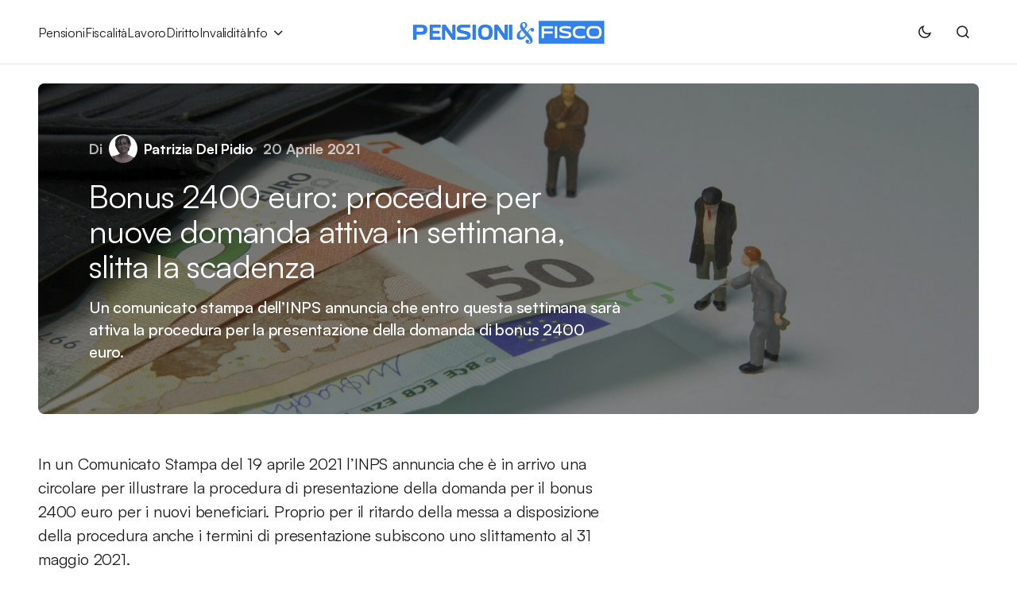

--- FILE ---
content_type: text/html; charset=UTF-8
request_url: https://www.pensioniefisco.it/bonus-2400-euro-procedure-per-nuove-domanda-attiva-in-settimana-slitta-la-scadenza
body_size: 14211
content:
<!doctype html>
<html lang="it-IT">
<head>
	<meta charset="UTF-8" />
	<meta name="viewport" content="width=device-width, initial-scale=1" />
	<link rel="profile" href="https://gmpg.org/xfn/11" />

	<meta name='robots' content='index, follow, max-image-preview:large, max-snippet:-1, max-video-preview:-1' />

	<title>Bonus 2400 euro: procedure per nuove domanda attiva in settimana, slitta la scadenza - PensionieFisco.it</title>
	<meta name="description" content="Un comunicato stampa dell&#039;INPS annuncia che entro questa settimana sarà attiva la procedura per la presentazione della domanda di bonus 2400 euro." />
	<link rel="canonical" href="https://www.pensioniefisco.it/bonus-2400-euro-procedure-per-nuove-domanda-attiva-in-settimana-slitta-la-scadenza" />
	<meta property="og:locale" content="it_IT" />
	<meta property="og:type" content="article" />
	<meta property="og:title" content="Bonus 2400 euro: procedure per nuove domanda attiva in settimana, slitta la scadenza - PensionieFisco.it" />
	<meta property="og:description" content="Un comunicato stampa dell&#039;INPS annuncia che entro questa settimana sarà attiva la procedura per la presentazione della domanda di bonus 2400 euro." />
	<meta property="og:url" content="https://www.pensioniefisco.it/bonus-2400-euro-procedure-per-nuove-domanda-attiva-in-settimana-slitta-la-scadenza" />
	<meta property="og:site_name" content="PensionieFisco.it" />
	<meta property="article:publisher" content="https://www.facebook.com/Pensioniefisco" />
	<meta property="article:published_time" content="2021-04-20T16:32:05+00:00" />
	<meta property="article:modified_time" content="2021-04-20T16:32:09+00:00" />
	<meta property="og:image" content="https://www.pensioniefisco.it/wp-content/uploads/2020/06/tax-office-4007153_1920.jpg" />
	<meta property="og:image:width" content="1920" />
	<meta property="og:image:height" content="1287" />
	<meta property="og:image:type" content="image/jpeg" />
	<meta name="author" content="Patrizia Del Pidio" />
	<meta name="twitter:card" content="summary_large_image" />
	<script type="application/ld+json" class="yoast-schema-graph">{"@context":"https://schema.org","@graph":[{"@type":"NewsArticle","@id":"https://www.pensioniefisco.it/bonus-2400-euro-procedure-per-nuove-domanda-attiva-in-settimana-slitta-la-scadenza#article","isPartOf":{"@id":"https://www.pensioniefisco.it/bonus-2400-euro-procedure-per-nuove-domanda-attiva-in-settimana-slitta-la-scadenza"},"author":{"name":"Patrizia Del Pidio","@id":"https://www.pensioniefisco.it/#/schema/person/c884cd0ff8ee8503855b720cf7f9801a"},"headline":"Bonus 2400 euro: procedure per nuove domanda attiva in settimana, slitta la scadenza","datePublished":"2021-04-20T16:32:05+00:00","dateModified":"2021-04-20T16:32:09+00:00","mainEntityOfPage":{"@id":"https://www.pensioniefisco.it/bonus-2400-euro-procedure-per-nuove-domanda-attiva-in-settimana-slitta-la-scadenza"},"wordCount":203,"publisher":{"@id":"https://www.pensioniefisco.it/#organization"},"image":{"@id":"https://www.pensioniefisco.it/bonus-2400-euro-procedure-per-nuove-domanda-attiva-in-settimana-slitta-la-scadenza#primaryimage"},"thumbnailUrl":"https://www.pensioniefisco.it/wp-content/uploads/2020/06/tax-office-4007153_1920.jpg","keywords":["Bonus e Detrazioni"],"articleSection":["Lavoro"],"inLanguage":"it-IT","copyrightYear":"2021","copyrightHolder":{"@id":"https://www.pensioniefisco.it/#organization"}},{"@type":"WebPage","@id":"https://www.pensioniefisco.it/bonus-2400-euro-procedure-per-nuove-domanda-attiva-in-settimana-slitta-la-scadenza","url":"https://www.pensioniefisco.it/bonus-2400-euro-procedure-per-nuove-domanda-attiva-in-settimana-slitta-la-scadenza","name":"Bonus 2400 euro: procedure per nuove domanda attiva in settimana, slitta la scadenza - PensionieFisco.it","isPartOf":{"@id":"https://www.pensioniefisco.it/#website"},"primaryImageOfPage":{"@id":"https://www.pensioniefisco.it/bonus-2400-euro-procedure-per-nuove-domanda-attiva-in-settimana-slitta-la-scadenza#primaryimage"},"image":{"@id":"https://www.pensioniefisco.it/bonus-2400-euro-procedure-per-nuove-domanda-attiva-in-settimana-slitta-la-scadenza#primaryimage"},"thumbnailUrl":"https://www.pensioniefisco.it/wp-content/uploads/2020/06/tax-office-4007153_1920.jpg","datePublished":"2021-04-20T16:32:05+00:00","dateModified":"2021-04-20T16:32:09+00:00","description":"Un comunicato stampa dell'INPS annuncia che entro questa settimana sarà attiva la procedura per la presentazione della domanda di bonus 2400 euro.","breadcrumb":{"@id":"https://www.pensioniefisco.it/bonus-2400-euro-procedure-per-nuove-domanda-attiva-in-settimana-slitta-la-scadenza#breadcrumb"},"inLanguage":"it-IT","potentialAction":[{"@type":"ReadAction","target":["https://www.pensioniefisco.it/bonus-2400-euro-procedure-per-nuove-domanda-attiva-in-settimana-slitta-la-scadenza"]}]},{"@type":"ImageObject","inLanguage":"it-IT","@id":"https://www.pensioniefisco.it/bonus-2400-euro-procedure-per-nuove-domanda-attiva-in-settimana-slitta-la-scadenza#primaryimage","url":"https://www.pensioniefisco.it/wp-content/uploads/2020/06/tax-office-4007153_1920.jpg","contentUrl":"https://www.pensioniefisco.it/wp-content/uploads/2020/06/tax-office-4007153_1920.jpg","width":1920,"height":1287,"caption":"Pagare con la carta nel 2025 è un salasso, aumentano i canoni di carte di credito e debito"},{"@type":"BreadcrumbList","@id":"https://www.pensioniefisco.it/bonus-2400-euro-procedure-per-nuove-domanda-attiva-in-settimana-slitta-la-scadenza#breadcrumb","itemListElement":[{"@type":"ListItem","position":1,"name":"Home","item":"https://www.pensioniefisco.it/"},{"@type":"ListItem","position":2,"name":"Lavoro","item":"https://www.pensioniefisco.it/lavoro"},{"@type":"ListItem","position":3,"name":"Bonus 2400 euro: procedure per nuove domanda attiva in settimana, slitta la scadenza"}]},{"@type":"WebSite","@id":"https://www.pensioniefisco.it/#website","url":"https://www.pensioniefisco.it/","name":"Pensioniefisco.it","description":"","publisher":{"@id":"https://www.pensioniefisco.it/#organization"},"potentialAction":[{"@type":"SearchAction","target":{"@type":"EntryPoint","urlTemplate":"https://www.pensioniefisco.it/?s={search_term_string}"},"query-input":{"@type":"PropertyValueSpecification","valueRequired":true,"valueName":"search_term_string"}}],"inLanguage":"it-IT"},{"@type":"Organization","@id":"https://www.pensioniefisco.it/#organization","name":"PensionieFisco.it","url":"https://www.pensioniefisco.it/","logo":{"@type":"ImageObject","inLanguage":"it-IT","@id":"https://www.pensioniefisco.it/#/schema/logo/image/","url":"https://www.pensioniefisco.it/wp-content/uploads/2023/07/pef-brand-696.jpg","contentUrl":"https://www.pensioniefisco.it/wp-content/uploads/2023/07/pef-brand-696.jpg","width":696,"height":696,"caption":"PensionieFisco.it"},"image":{"@id":"https://www.pensioniefisco.it/#/schema/logo/image/"},"sameAs":["https://www.facebook.com/Pensioniefisco"]},{"@type":"Person","@id":"https://www.pensioniefisco.it/#/schema/person/c884cd0ff8ee8503855b720cf7f9801a","name":"Patrizia Del Pidio","image":{"@type":"ImageObject","inLanguage":"it-IT","@id":"https://www.pensioniefisco.it/#/schema/person/image/","url":"https://secure.gravatar.com/avatar/a0fc363c946217bea7b76dbabc2a0421fc04e63218c4f850f56ab7a1db196229?s=96&d=blank&r=g","contentUrl":"https://secure.gravatar.com/avatar/a0fc363c946217bea7b76dbabc2a0421fc04e63218c4f850f56ab7a1db196229?s=96&d=blank&r=g","caption":"Patrizia Del Pidio"},"description":"Giornalista pubblicista dal 2017, è stata direttore responsabile della testata online Investireoggi.it. Collabora dal 2014 con la testata online Orizzontescuola.it ed è stata cofounder e autore del sito web Notizieora.it. Esperta di previdenza e fiscalità da anni, oltre che fornire informazione puntuale e autorevole, risponde alle domande dei lettori su questi argomenti. Vuoi contattarmi? Scrivi una mail a info@pensioniefisco.it","sameAs":["https://www.pensioniefisco.it","https://www.linkedin.com/in/patrizia-del-pidio-59172aa0/"],"url":"https://www.pensioniefisco.it/author/patrizia-delpidio"}]}</script>


<link rel="alternate" type="application/rss+xml" title="PensionieFisco.it &raquo; Feed" href="https://www.pensioniefisco.it/feed" />
<style id='wp-img-auto-sizes-contain-inline-css'>
img:is([sizes=auto i],[sizes^="auto," i]){contain-intrinsic-size:3000px 1500px}
/*# sourceURL=wp-img-auto-sizes-contain-inline-css */
</style>
<style id='wp-block-library-inline-css'>
:root{--wp-block-synced-color:#7a00df;--wp-block-synced-color--rgb:122,0,223;--wp-bound-block-color:var(--wp-block-synced-color);--wp-editor-canvas-background:#ddd;--wp-admin-theme-color:#007cba;--wp-admin-theme-color--rgb:0,124,186;--wp-admin-theme-color-darker-10:#006ba1;--wp-admin-theme-color-darker-10--rgb:0,107,160.5;--wp-admin-theme-color-darker-20:#005a87;--wp-admin-theme-color-darker-20--rgb:0,90,135;--wp-admin-border-width-focus:2px}@media (min-resolution:192dpi){:root{--wp-admin-border-width-focus:1.5px}}.wp-element-button{cursor:pointer}:root .has-very-light-gray-background-color{background-color:#eee}:root .has-very-dark-gray-background-color{background-color:#313131}:root .has-very-light-gray-color{color:#eee}:root .has-very-dark-gray-color{color:#313131}:root .has-vivid-green-cyan-to-vivid-cyan-blue-gradient-background{background:linear-gradient(135deg,#00d084,#0693e3)}:root .has-purple-crush-gradient-background{background:linear-gradient(135deg,#34e2e4,#4721fb 50%,#ab1dfe)}:root .has-hazy-dawn-gradient-background{background:linear-gradient(135deg,#faaca8,#dad0ec)}:root .has-subdued-olive-gradient-background{background:linear-gradient(135deg,#fafae1,#67a671)}:root .has-atomic-cream-gradient-background{background:linear-gradient(135deg,#fdd79a,#004a59)}:root .has-nightshade-gradient-background{background:linear-gradient(135deg,#330968,#31cdcf)}:root .has-midnight-gradient-background{background:linear-gradient(135deg,#020381,#2874fc)}:root{--wp--preset--font-size--normal:16px;--wp--preset--font-size--huge:42px}.has-regular-font-size{font-size:1em}.has-larger-font-size{font-size:2.625em}.has-normal-font-size{font-size:var(--wp--preset--font-size--normal)}.has-huge-font-size{font-size:var(--wp--preset--font-size--huge)}.has-text-align-center{text-align:center}.has-text-align-left{text-align:left}.has-text-align-right{text-align:right}.has-fit-text{white-space:nowrap!important}#end-resizable-editor-section{display:none}.aligncenter{clear:both}.items-justified-left{justify-content:flex-start}.items-justified-center{justify-content:center}.items-justified-right{justify-content:flex-end}.items-justified-space-between{justify-content:space-between}.screen-reader-text{border:0;clip-path:inset(50%);height:1px;margin:-1px;overflow:hidden;padding:0;position:absolute;width:1px;word-wrap:normal!important}.screen-reader-text:focus{background-color:#ddd;clip-path:none;color:#444;display:block;font-size:1em;height:auto;left:5px;line-height:normal;padding:15px 23px 14px;text-decoration:none;top:5px;width:auto;z-index:100000}html :where(.has-border-color){border-style:solid}html :where([style*=border-top-color]){border-top-style:solid}html :where([style*=border-right-color]){border-right-style:solid}html :where([style*=border-bottom-color]){border-bottom-style:solid}html :where([style*=border-left-color]){border-left-style:solid}html :where([style*=border-width]){border-style:solid}html :where([style*=border-top-width]){border-top-style:solid}html :where([style*=border-right-width]){border-right-style:solid}html :where([style*=border-bottom-width]){border-bottom-style:solid}html :where([style*=border-left-width]){border-left-style:solid}html :where(img[class*=wp-image-]){height:auto;max-width:100%}:where(figure){margin:0 0 1em}html :where(.is-position-sticky){--wp-admin--admin-bar--position-offset:var(--wp-admin--admin-bar--height,0px)}@media screen and (max-width:600px){html :where(.is-position-sticky){--wp-admin--admin-bar--position-offset:0px}}

/*# sourceURL=wp-block-library-inline-css */
</style><style id='wp-block-list-inline-css'>
ol,ul{box-sizing:border-box}:root :where(.wp-block-list.has-background){padding:1.25em 2.375em}
/*# sourceURL=https://www.pensioniefisco.it/wp-includes/blocks/list/style.min.css */
</style>
<style id='wp-block-group-inline-css'>
.wp-block-group{box-sizing:border-box}:where(.wp-block-group.wp-block-group-is-layout-constrained){position:relative}
/*# sourceURL=https://www.pensioniefisco.it/wp-includes/blocks/group/style.min.css */
</style>
<style id='wp-block-paragraph-inline-css'>
.is-small-text{font-size:.875em}.is-regular-text{font-size:1em}.is-large-text{font-size:2.25em}.is-larger-text{font-size:3em}.has-drop-cap:not(:focus):first-letter{float:left;font-size:8.4em;font-style:normal;font-weight:100;line-height:.68;margin:.05em .1em 0 0;text-transform:uppercase}body.rtl .has-drop-cap:not(:focus):first-letter{float:none;margin-left:.1em}p.has-drop-cap.has-background{overflow:hidden}:root :where(p.has-background){padding:1.25em 2.375em}:where(p.has-text-color:not(.has-link-color)) a{color:inherit}p.has-text-align-left[style*="writing-mode:vertical-lr"],p.has-text-align-right[style*="writing-mode:vertical-rl"]{rotate:180deg}
/*# sourceURL=https://www.pensioniefisco.it/wp-includes/blocks/paragraph/style.min.css */
</style>
<style id='global-styles-inline-css'>
:root{--wp--preset--aspect-ratio--square: 1;--wp--preset--aspect-ratio--4-3: 4/3;--wp--preset--aspect-ratio--3-4: 3/4;--wp--preset--aspect-ratio--3-2: 3/2;--wp--preset--aspect-ratio--2-3: 2/3;--wp--preset--aspect-ratio--16-9: 16/9;--wp--preset--aspect-ratio--9-16: 9/16;--wp--preset--color--black: #000000;--wp--preset--color--cyan-bluish-gray: #abb8c3;--wp--preset--color--white: #FFFFFF;--wp--preset--color--pale-pink: #f78da7;--wp--preset--color--vivid-red: #cf2e2e;--wp--preset--color--luminous-vivid-orange: #ff6900;--wp--preset--color--luminous-vivid-amber: #fcb900;--wp--preset--color--light-green-cyan: #7bdcb5;--wp--preset--color--vivid-green-cyan: #00d084;--wp--preset--color--pale-cyan-blue: #8ed1fc;--wp--preset--color--vivid-cyan-blue: #0693e3;--wp--preset--color--vivid-purple: #9b51e0;--wp--preset--color--blue: #59BACC;--wp--preset--color--green: #58AD69;--wp--preset--color--orange: #FFBC49;--wp--preset--color--red: #e32c26;--wp--preset--color--gray-50: #f8f9fa;--wp--preset--color--gray-100: #f8f9fb;--wp--preset--color--gray-200: #E0E0E0;--wp--preset--color--primary: #1D1D1F;--wp--preset--color--secondary: #616162;--wp--preset--color--layout: #f1f1f2;--wp--preset--color--border: #E4E4E4;--wp--preset--color--divider: #1D1D1F;--wp--preset--gradient--vivid-cyan-blue-to-vivid-purple: linear-gradient(135deg,rgb(6,147,227) 0%,rgb(155,81,224) 100%);--wp--preset--gradient--light-green-cyan-to-vivid-green-cyan: linear-gradient(135deg,rgb(122,220,180) 0%,rgb(0,208,130) 100%);--wp--preset--gradient--luminous-vivid-amber-to-luminous-vivid-orange: linear-gradient(135deg,rgb(252,185,0) 0%,rgb(255,105,0) 100%);--wp--preset--gradient--luminous-vivid-orange-to-vivid-red: linear-gradient(135deg,rgb(255,105,0) 0%,rgb(207,46,46) 100%);--wp--preset--gradient--very-light-gray-to-cyan-bluish-gray: linear-gradient(135deg,rgb(238,238,238) 0%,rgb(169,184,195) 100%);--wp--preset--gradient--cool-to-warm-spectrum: linear-gradient(135deg,rgb(74,234,220) 0%,rgb(151,120,209) 20%,rgb(207,42,186) 40%,rgb(238,44,130) 60%,rgb(251,105,98) 80%,rgb(254,248,76) 100%);--wp--preset--gradient--blush-light-purple: linear-gradient(135deg,rgb(255,206,236) 0%,rgb(152,150,240) 100%);--wp--preset--gradient--blush-bordeaux: linear-gradient(135deg,rgb(254,205,165) 0%,rgb(254,45,45) 50%,rgb(107,0,62) 100%);--wp--preset--gradient--luminous-dusk: linear-gradient(135deg,rgb(255,203,112) 0%,rgb(199,81,192) 50%,rgb(65,88,208) 100%);--wp--preset--gradient--pale-ocean: linear-gradient(135deg,rgb(255,245,203) 0%,rgb(182,227,212) 50%,rgb(51,167,181) 100%);--wp--preset--gradient--electric-grass: linear-gradient(135deg,rgb(202,248,128) 0%,rgb(113,206,126) 100%);--wp--preset--gradient--midnight: linear-gradient(135deg,rgb(2,3,129) 0%,rgb(40,116,252) 100%);--wp--preset--font-size--small: 13px;--wp--preset--font-size--medium: 20px;--wp--preset--font-size--large: 36px;--wp--preset--font-size--x-large: 42px;--wp--preset--spacing--20: 0.44rem;--wp--preset--spacing--30: 0.67rem;--wp--preset--spacing--40: 1rem;--wp--preset--spacing--50: 1.5rem;--wp--preset--spacing--60: 2.25rem;--wp--preset--spacing--70: 3.38rem;--wp--preset--spacing--80: 5.06rem;--wp--preset--shadow--natural: 6px 6px 9px rgba(0, 0, 0, 0.2);--wp--preset--shadow--deep: 12px 12px 50px rgba(0, 0, 0, 0.4);--wp--preset--shadow--sharp: 6px 6px 0px rgba(0, 0, 0, 0.2);--wp--preset--shadow--outlined: 6px 6px 0px -3px rgb(255, 255, 255), 6px 6px rgb(0, 0, 0);--wp--preset--shadow--crisp: 6px 6px 0px rgb(0, 0, 0);}:where(.is-layout-flex){gap: 0.5em;}:where(.is-layout-grid){gap: 0.5em;}body .is-layout-flex{display: flex;}.is-layout-flex{flex-wrap: wrap;align-items: center;}.is-layout-flex > :is(*, div){margin: 0;}body .is-layout-grid{display: grid;}.is-layout-grid > :is(*, div){margin: 0;}:where(.wp-block-columns.is-layout-flex){gap: 2em;}:where(.wp-block-columns.is-layout-grid){gap: 2em;}:where(.wp-block-post-template.is-layout-flex){gap: 1.25em;}:where(.wp-block-post-template.is-layout-grid){gap: 1.25em;}.has-black-color{color: var(--wp--preset--color--black) !important;}.has-cyan-bluish-gray-color{color: var(--wp--preset--color--cyan-bluish-gray) !important;}.has-white-color{color: var(--wp--preset--color--white) !important;}.has-pale-pink-color{color: var(--wp--preset--color--pale-pink) !important;}.has-vivid-red-color{color: var(--wp--preset--color--vivid-red) !important;}.has-luminous-vivid-orange-color{color: var(--wp--preset--color--luminous-vivid-orange) !important;}.has-luminous-vivid-amber-color{color: var(--wp--preset--color--luminous-vivid-amber) !important;}.has-light-green-cyan-color{color: var(--wp--preset--color--light-green-cyan) !important;}.has-vivid-green-cyan-color{color: var(--wp--preset--color--vivid-green-cyan) !important;}.has-pale-cyan-blue-color{color: var(--wp--preset--color--pale-cyan-blue) !important;}.has-vivid-cyan-blue-color{color: var(--wp--preset--color--vivid-cyan-blue) !important;}.has-vivid-purple-color{color: var(--wp--preset--color--vivid-purple) !important;}.has-black-background-color{background-color: var(--wp--preset--color--black) !important;}.has-cyan-bluish-gray-background-color{background-color: var(--wp--preset--color--cyan-bluish-gray) !important;}.has-white-background-color{background-color: var(--wp--preset--color--white) !important;}.has-pale-pink-background-color{background-color: var(--wp--preset--color--pale-pink) !important;}.has-vivid-red-background-color{background-color: var(--wp--preset--color--vivid-red) !important;}.has-luminous-vivid-orange-background-color{background-color: var(--wp--preset--color--luminous-vivid-orange) !important;}.has-luminous-vivid-amber-background-color{background-color: var(--wp--preset--color--luminous-vivid-amber) !important;}.has-light-green-cyan-background-color{background-color: var(--wp--preset--color--light-green-cyan) !important;}.has-vivid-green-cyan-background-color{background-color: var(--wp--preset--color--vivid-green-cyan) !important;}.has-pale-cyan-blue-background-color{background-color: var(--wp--preset--color--pale-cyan-blue) !important;}.has-vivid-cyan-blue-background-color{background-color: var(--wp--preset--color--vivid-cyan-blue) !important;}.has-vivid-purple-background-color{background-color: var(--wp--preset--color--vivid-purple) !important;}.has-black-border-color{border-color: var(--wp--preset--color--black) !important;}.has-cyan-bluish-gray-border-color{border-color: var(--wp--preset--color--cyan-bluish-gray) !important;}.has-white-border-color{border-color: var(--wp--preset--color--white) !important;}.has-pale-pink-border-color{border-color: var(--wp--preset--color--pale-pink) !important;}.has-vivid-red-border-color{border-color: var(--wp--preset--color--vivid-red) !important;}.has-luminous-vivid-orange-border-color{border-color: var(--wp--preset--color--luminous-vivid-orange) !important;}.has-luminous-vivid-amber-border-color{border-color: var(--wp--preset--color--luminous-vivid-amber) !important;}.has-light-green-cyan-border-color{border-color: var(--wp--preset--color--light-green-cyan) !important;}.has-vivid-green-cyan-border-color{border-color: var(--wp--preset--color--vivid-green-cyan) !important;}.has-pale-cyan-blue-border-color{border-color: var(--wp--preset--color--pale-cyan-blue) !important;}.has-vivid-cyan-blue-border-color{border-color: var(--wp--preset--color--vivid-cyan-blue) !important;}.has-vivid-purple-border-color{border-color: var(--wp--preset--color--vivid-purple) !important;}.has-vivid-cyan-blue-to-vivid-purple-gradient-background{background: var(--wp--preset--gradient--vivid-cyan-blue-to-vivid-purple) !important;}.has-light-green-cyan-to-vivid-green-cyan-gradient-background{background: var(--wp--preset--gradient--light-green-cyan-to-vivid-green-cyan) !important;}.has-luminous-vivid-amber-to-luminous-vivid-orange-gradient-background{background: var(--wp--preset--gradient--luminous-vivid-amber-to-luminous-vivid-orange) !important;}.has-luminous-vivid-orange-to-vivid-red-gradient-background{background: var(--wp--preset--gradient--luminous-vivid-orange-to-vivid-red) !important;}.has-very-light-gray-to-cyan-bluish-gray-gradient-background{background: var(--wp--preset--gradient--very-light-gray-to-cyan-bluish-gray) !important;}.has-cool-to-warm-spectrum-gradient-background{background: var(--wp--preset--gradient--cool-to-warm-spectrum) !important;}.has-blush-light-purple-gradient-background{background: var(--wp--preset--gradient--blush-light-purple) !important;}.has-blush-bordeaux-gradient-background{background: var(--wp--preset--gradient--blush-bordeaux) !important;}.has-luminous-dusk-gradient-background{background: var(--wp--preset--gradient--luminous-dusk) !important;}.has-pale-ocean-gradient-background{background: var(--wp--preset--gradient--pale-ocean) !important;}.has-electric-grass-gradient-background{background: var(--wp--preset--gradient--electric-grass) !important;}.has-midnight-gradient-background{background: var(--wp--preset--gradient--midnight) !important;}.has-small-font-size{font-size: var(--wp--preset--font-size--small) !important;}.has-medium-font-size{font-size: var(--wp--preset--font-size--medium) !important;}.has-large-font-size{font-size: var(--wp--preset--font-size--large) !important;}.has-x-large-font-size{font-size: var(--wp--preset--font-size--x-large) !important;}
/*# sourceURL=global-styles-inline-css */
</style>

<style id='classic-theme-styles-inline-css'>
/*! This file is auto-generated */
.wp-block-button__link{color:#fff;background-color:#32373c;border-radius:9999px;box-shadow:none;text-decoration:none;padding:calc(.667em + 2px) calc(1.333em + 2px);font-size:1.125em}.wp-block-file__button{background:#32373c;color:#fff;text-decoration:none}
/*# sourceURL=/wp-includes/css/classic-themes.min.css */
</style>
<link rel='stylesheet' id='csco_child_css-css' href='https://www.pensioniefisco.it/wp-content/themes/swyft-child/style.css?ver=1.0.0' media='all' />
<link rel='stylesheet' id='csco-styles-css' href='https://www.pensioniefisco.it/wp-content/themes/swyft/style.css?ver=1.0.6' media='all' />
<style id='cs-theme-fonts-inline-css'>
@font-face {font-family: satoshi;src: url('https://www.pensioniefisco.it/wp-content/themes/swyft/assets/static/fonts/satoshi-regular.woff2') format('woff2'),url('https://www.pensioniefisco.it/wp-content/themes/swyft/assets/static/fonts/satoshi-regular.woff') format('woff');font-weight: 400;font-style: normal;font-display: swap;}@font-face {font-family: satoshi;src: url('https://www.pensioniefisco.it/wp-content/themes/swyft/assets/static/fonts/satoshi-500.woff2') format('woff2'),url('https://www.pensioniefisco.it/wp-content/themes/swyft/assets/static/fonts/satoshi-500.woff') format('woff');font-weight: 500;font-style: normal;font-display: swap;}@font-face {font-family: satoshi;src: url('https://www.pensioniefisco.it/wp-content/themes/swyft/assets/static/fonts/satoshi-700.woff2') format('woff2'),url('https://www.pensioniefisco.it/wp-content/themes/swyft/assets/static/fonts/satoshi-700.woff') format('woff');font-weight: 700;font-style: normal;font-display: swap;}
/*# sourceURL=cs-theme-fonts-inline-css */
</style>
<style id='cs-customizer-output-styles-inline-css'>
:root{--cs-light-site-background:#FFFFFF;--cs-dark-site-background:#1c1c1c;--cs-light-layout-background:#f1f1f2;--cs-dark-layout-background:#232323;--cs-light-primary-color:#1D1D1F;--cs-dark-primary-color:#FFFFFF;--cs-light-secondary-color:#616162;--cs-dark-secondary-color:#CDCBCA;--cs-light-accent-color:#1e73be;--cs-dark-accent-color:#dfac2e;--cs-light-button-hover-background:#1e73be;--cs-dark-button-hover-background:#dfac2e;--cs-light-button-hover-color:#FFFFFF;--cs-dark-button-hover-color:#FFFFFF;--cs-light-button-background:#1D1D1F;--cs-dark-button-background:#3e3e3e;--cs-light-button-color:#FFFFFF;--cs-dark-button-color:#FFFFFF;--cs-light-secondary-button-background:#EDEDED;--cs-dark-secondary-button-background:#3e3e3e;--cs-light-secondary-button-color:#1D1D1F;--cs-dark-secondary-button-color:#FFFFFF;--cs-light-border-color:#E4E4E4;--cs-dark-border-color:#343434;--cs-light-divider-color:#1D1D1F;--cs-dark-divider-color:#494949;--cs-layout-elements-border-radius:4px;--cs-thumbnail-border-radius:8px;--cs-button-border-radius:6px;--cs-heading-1-font-size:3.4rem;--cs-heading-2-font-size:2.8rem;--cs-heading-3-font-size:2.5rem;--cs-heading-4-font-size:2rem;--cs-heading-5-font-size:1.625rem;--cs-heading-6-font-size:1.5rem;--cs-header-initial-height:80px;--cs-header-height:80px;--cs-header-border-width:1px;}:root, [data-scheme="light"]{--cs-light-overlay-background-rgb:0,0,0;}:root, [data-scheme="dark"]{--cs-dark-overlay-background-rgb:0,0,0;}.cs-posts-area__home.cs-posts-area__grid{--cs-posts-area-grid-columns:3;--cs-posts-area-grid-column-gap:32px;}.cs-posts-area__home{--cs-posts-area-grid-row-gap:96px;--cs-entry-title-font-size:1.625rem;}.cs-posts-area__archive{--cs-posts-area-grid-row-gap:96px;--cs-entry-title-font-size:1.625rem;}.cs-read-next .cs-posts-area__read-next{--cs-posts-area-grid-row-gap:96px;}.cs-posts-area__read-next{--cs-entry-title-font-size:1.625rem;}@media (max-width: 1199.98px){.cs-posts-area__home.cs-posts-area__grid{--cs-posts-area-grid-columns:3;--cs-posts-area-grid-column-gap:24px;}.cs-posts-area__home{--cs-posts-area-grid-row-gap:48px;--cs-entry-title-font-size:1.625rem;}.cs-posts-area__archive{--cs-posts-area-grid-row-gap:48px;--cs-entry-title-font-size:1.625rem;}.cs-read-next .cs-posts-area__read-next{--cs-posts-area-grid-row-gap:48px;}.cs-posts-area__read-next{--cs-entry-title-font-size:1.625rem;}}@media (max-width: 991.98px){.cs-posts-area__home.cs-posts-area__grid{--cs-posts-area-grid-columns:2;--cs-posts-area-grid-column-gap:24px;}.cs-posts-area__home{--cs-posts-area-grid-row-gap:40px;--cs-entry-title-font-size:1.5rem;}.cs-posts-area__archive{--cs-posts-area-grid-row-gap:40px;--cs-entry-title-font-size:1.5rem;}.cs-read-next .cs-posts-area__read-next{--cs-posts-area-grid-row-gap:40px;}.cs-posts-area__read-next{--cs-entry-title-font-size:1.5rem;}}@media (max-width: 575.98px){.cs-posts-area__home.cs-posts-area__grid{--cs-posts-area-grid-columns:1;--cs-posts-area-grid-column-gap:24px;}.cs-posts-area__home{--cs-posts-area-grid-row-gap:40px;--cs-entry-title-font-size:1.5rem;}.cs-posts-area__archive{--cs-posts-area-grid-row-gap:40px;--cs-entry-title-font-size:1.5rem;}.cs-read-next .cs-posts-area__read-next{--cs-posts-area-grid-row-gap:40px;}.cs-posts-area__read-next{--cs-entry-title-font-size:1.5rem;}}
/*# sourceURL=cs-customizer-output-styles-inline-css */
</style>
<meta name="generator" content="auto-sizes 1.7.0">
  <script src="https://cdn.onesignal.com/sdks/web/v16/OneSignalSDK.page.js" defer></script>
  <script>
          window.OneSignalDeferred = window.OneSignalDeferred || [];
          OneSignalDeferred.push(async function(OneSignal) {
            await OneSignal.init({
              appId: "d21e31cf-270d-43b4-a928-84018ab8e595",
              serviceWorkerOverrideForTypical: true,
              path: "https://www.pensioniefisco.it/wp-content/plugins/onesignal-free-web-push-notifications/sdk_files/",
              serviceWorkerParam: { scope: "/wp-content/plugins/onesignal-free-web-push-notifications/sdk_files/push/onesignal/" },
              serviceWorkerPath: "OneSignalSDKWorker.js",
            });
          });

          // Unregister the legacy OneSignal service worker to prevent scope conflicts
          if (navigator.serviceWorker) {
            navigator.serviceWorker.getRegistrations().then((registrations) => {
              // Iterate through all registered service workers
              registrations.forEach((registration) => {
                // Check the script URL to identify the specific service worker
                if (registration.active && registration.active.scriptURL.includes('OneSignalSDKWorker.js.php')) {
                  // Unregister the service worker
                  registration.unregister().then((success) => {
                    if (success) {
                      console.log('OneSignalSW: Successfully unregistered:', registration.active.scriptURL);
                    } else {
                      console.log('OneSignalSW: Failed to unregister:', registration.active.scriptURL);
                    }
                  });
                }
              });
            }).catch((error) => {
              console.error('Error fetching service worker registrations:', error);
            });
        }
        </script>
<meta name="generator" content="performance-lab 4.0.0; plugins: auto-sizes, embed-optimizer">
<style id='cs-theme-typography'>
	:root {
		/* Base Font */
		--cs-font-base-family: satoshi;
		--cs-font-base-size: 1rem;
		--cs-font-base-weight: 400;
		--cs-font-base-style: normal;
		--cs-font-base-letter-spacing: normal;
		--cs-font-base-line-height: 1.5;

		/* Primary Font */
		--cs-font-primary-family: satoshi;
		--cs-font-primary-size: 0.8125rem;
		--cs-font-primary-weight: 700;
		--cs-font-primary-style: normal;
		--cs-font-primary-letter-spacing: 0.08em;
		--cs-font-primary-text-transform: uppercase;
		--cs-font-primary-line-height: 1.2;

		/* Secondary Font */
		--cs-font-secondary-family: satoshi;
		--cs-font-secondary-size: 0.8125rem;
		--cs-font-secondary-weight: 400;
		--cs-font-secondary-style: normal;
		--cs-font-secondary-letter-spacing: -0.01em;
		--cs-font-secondary-text-transform: none;
		--cs-font-secondary-line-height: 1.2;

		/* Post Title Font Size */
		--cs-font-post-title-family: satoshi;
		--cs-font-post-title-weight: 400;
		--cs-font-post-title-size: 3.5rem;
		--cs-font-post-title-letter-spacing: -0.02em;
		--cs-font-post-title-line-height: 1.12;

		/* Post Subbtitle */
		--cs-font-post-subtitle-family: satoshi;
		--cs-font-post-subtitle-weight: 500;
		--cs-font-post-subtitle-size: 1.25rem;
		--cs-font-post-subtitle-letter-spacing: -0.01em;
		--cs-font-post-subtitle-line-height: 1.4;

		/* Post Category Font */
		--cs-font-category-family: satoshi;
		--cs-font-category-size: 0.875rem;
		--cs-font-category-weight: 400;
		--cs-font-category-style: normal;
		--cs-font-category-letter-spacing: -0.01em;
		--cs-font-category-text-transform: none;
		--cs-font-category-line-height: 1.2;

		/* Post Meta Font */
		--cs-font-post-meta-family: satoshi;
		--cs-font-post-meta-size: 1rem;
		--cs-font-post-meta-weight: 700;
		--cs-font-post-meta-style: normal;
		--cs-font-post-meta-letter-spacing: -0.01em;
		--cs-font-post-meta-text-transform: none;
		--cs-font-post-meta-line-height: 1.2;

		/* Post Content */
		--cs-font-post-content-family: satoshi;
		--cs-font-post-content-weight: 400;
		--cs-font-post-content-size: 1.25rem;
		--cs-font-post-content-letter-spacing: -0.01em;
		--cs-font-post-content-line-height: 1.5;

		/* Input Font */
		--cs-font-input-family: satoshi;
		--cs-font-input-size: 1rem;
		--cs-font-input-weight: 500;
		--cs-font-input-style: normal;
		--cs-font-input-line-height: 1.4;
		--cs-font-input-letter-spacing: normal;
		--cs-font-input-text-transform: none;

		/* Entry Title Font Size */
		--cs-font-entry-title-family: satoshi;
		--cs-font-entry-title-weight: 400;
		--cs-font-entry-title-letter-spacing: -0.01em;
		--cs-font-entry-title-line-height: 1.3;

		/* Entry Excerpt */
		--cs-font-entry-excerpt-family: satoshi;
		--cs-font-entry-excerpt-weight: 500;
		--cs-font-entry-excerpt-size: 1.125rem;
		--cs-font-entry-excerpt-letter-spacing: -0.01em;
		--cs-font-entry-excerpt-line-height: 1.4;

		/* Logos --------------- */

		/* Main Logo */
		--cs-font-main-logo-family: Inter;
		--cs-font-main-logo-size: 1.375rem;
		--cs-font-main-logo-weight: 700;
		--cs-font-main-logo-style: normal;
		--cs-font-main-logo-letter-spacing: -0.04em;
		--cs-font-main-logo-text-transform: none;

		/* Footer Logo */
		--cs-font-footer-logo-family: -apple-system, BlinkMacSystemFont, "Segoe UI", Roboto, Oxygen-Sans, Ubuntu, Cantarell, "Helvetica Neue", sans-serif;
		--cs-font-footer-logo-size: 1.375rem;
		--cs-font-footer-logo-weight: ;
		--cs-font-footer-logo-style: ;
		--cs-font-footer-logo-letter-spacing: -0.04em;
		--cs-font-footer-logo-text-transform: none;

		/* Headings --------------- */

		/* Headings */
		--cs-font-headings-family: satoshi;
		--cs-font-headings-weight: 400;
		--cs-font-headings-style: normal;
		--cs-font-headings-line-height: 1.2;
		--cs-font-headings-letter-spacing: normal;
		--cs-font-headings-text-transform: none;

		/* Menu Font --------------- */

		/* Menu */
		/* Used for main top level menu elements. */
		--cs-font-menu-family: satoshi;
		--cs-font-menu-size: 1rem;
		--cs-font-menu-weight: 400;
		--cs-font-menu-style: normal;
		--cs-font-menu-letter-spacing: -0.01em;
		--cs-font-menu-text-transform: none;
		--cs-font-menu-line-height: 1.2 ;

		/* Submenu Font */
		/* Used for submenu elements. */
		--cs-font-submenu-family: satoshi;
		--cs-font-submenu-size: 1rem;
		--cs-font-submenu-weight: 500;
		--cs-font-submenu-style: normal;
		--cs-font-submenu-letter-spacing: -0.01em;
		--cs-font-submenu-text-transform: none;
		--cs-font-submenu-line-height: 1.2;

		/* Footer Menu */
		--cs-font-footer-menu-family: satoshi;
		--cs-font-footer-menu-size: 1rem;
		--cs-font-footer-menu-weight: 500;
		--cs-font-footer-menu-style: normal;
		--cs-font-footer-menu-letter-spacing: -0.01em;
		--cs-font-footer-menu-text-transform: none;
		--cs-font-footer-menu-line-height: 1.2;

		/* Footer Submenu Font */
		--cs-font-footer-submenu-family: satoshi;
		--cs-font-footer-submenu-size: 1rem;
		--cs-font-footer-submenu-weight: 400;
		--cs-font-footer-submenu-style: normal;
		--cs-font-footer-submenu-letter-spacing: -0.01em;
		--cs-font-footer-submenu-text-transform: none;
		--cs-font-footer-submenu-line-height: 1.2;
	}
</style>
<meta name="generator" content="optimization-detective 1.0.0-beta3">
<meta name="generator" content="embed-optimizer 1.0.0-beta2">
<link rel="icon" href="https://www.pensioniefisco.it/wp-content/uploads/2024/07/cropped-icon-fav-32x32.png" sizes="32x32" />
<link rel="icon" href="https://www.pensioniefisco.it/wp-content/uploads/2024/07/cropped-icon-fav-192x192.png" sizes="192x192" />
<link rel="apple-touch-icon" href="https://www.pensioniefisco.it/wp-content/uploads/2024/07/cropped-icon-fav-180x180.png" />
<meta name="msapplication-TileImage" content="https://www.pensioniefisco.it/wp-content/uploads/2024/07/cropped-icon-fav-270x270.png" />
	
	<!-- Google Analytics -->
	<script>
		window.dataLayer = window.dataLayer || [];
		function gtag(){dataLayer.push(arguments);}
		
		gtag('consent', 'default', {
			'ad_storage': 'denied',
			'ad_personalization': 'denied',
			'ad_user_data': 'denied',
			'analytics_storage': 'denied',
			'functionality_storage': 'denied',
			'personalization_storage': 'denied',
			'security_storage': 'denied'
		});
		gtag('js', new Date());
		gtag('config', 'G-0H665QG5JV');
	</script>
	<script async src="https://www.googletagmanager.com/gtag/js?id=G-0H665QG5JV"></script>

	<!-- Google Adsense -->
	<script async src="https://pagead2.googlesyndication.com/pagead/js/adsbygoogle.js?client=ca-pub-3137499407441661" crossorigin="anonymous"></script>
	
	<!-- Iubenda CMP -->
	<!--<script type="text/javascript">
	var _iub = _iub || [];
	_iub.csConfiguration = {"siteId":2177095,"cookiePolicyId":42973122,"lang":"it","storage":{"useSiteId":true}};
	</script>
	<script type="text/javascript" src="https://cs.iubenda.com/autoblocking/2177095.js"></script>
	<script type="text/javascript" src="//cdn.iubenda.com/cs/tcf/stub-v2.js"></script>
	<script type="text/javascript" src="//cdn.iubenda.com/cs/tcf/safe-tcf-v2.js"></script>
	<script type="text/javascript" src="//cdn.iubenda.com/cs/iubenda_cs.js" charset="UTF-8" async></script>-->
	
	<!-- Iubenda Cookie Solution -->
	<script type="text/javascript" src="//embeds.iubenda.com/widgets/9d6a45e8-6db6-11ee-8bfc-5ad8d8c564c0.js"></script>
	
	<!-- Test: Discover Feed RSS -->
	<link rel="alternate" type="application/rss+xml" href="https://pensioniefisco.it/feed/gn">
	
	<!-- Pubtech CMP -->
	<!--
	<script type="module" src='https://cmp.pubtech.ai/448/pubtech-cmp-v2-esm.js'></script>
	<script nomodule>
		!function() {
			var e=document,t=e.createElement('script');
			if(!('noModule'in t)&&'onbeforeload'in t) {
				var n=!1;
				e.addEventListener('beforeload',(function(e) {
					if(e.target===t) n=!0;
					else if(!e.target.hasAttribute('nomodule')||!n)
						return;
					e.preventDefault()
				}),!0),t.type='module',t.src='.',e.head.appendChild(t),t.remove()
			}
		}();
	</script>
	<script nomodule data-src='https://cmp.pubtech.ai/448/pubtech-cmp-v2.js' src='https://cmp.pubtech.ai/448/pubtech-cmp-v2.js'></script>
	<script>
	var __pubtech_queue_on_consent = __pubtech_queue_on_consent || [];
	(adsbygoogle=window.adsbygoogle||[]).pauseAdRequests=1;
	__pubtech_queue_on_consent.push((cmpType, data) => {
		(adsbygoogle=window.adsbygoogle||[]).pauseAdRequests=0;
	});
	</script>
	-->

</head>

<body class="wp-singular post-template-default single single-post postid-6300 single-format-standard wp-embed-responsive wp-theme-swyft wp-child-theme-swyft-child cs-page-layout-right cs-navbar-smart-enabled cs-sticky-sidebar-enabled cs-stick-to-top" data-scheme='auto'>



	<div class="cs-site-overlay"></div>

	<div class="cs-offcanvas">
		<div class="cs-offcanvas__header">
			
					<div class="cs-logo">
			<a class="cs-header__logo cs-logo-default " href="https://www.pensioniefisco.it/">
				<img src="https://www.pensioniefisco.it/wp-content/uploads/2023/05/pensioni-e-fisco-logo-2023.png"  alt="PensionieFisco.it"  width="245"  height="35" >			</a>

									<a class="cs-header__logo cs-logo-dark " href="https://www.pensioniefisco.it/">
							<img src="https://www.pensioniefisco.it/wp-content/uploads/2023/05/pensioni-e-fisco-logo-2023.png"  alt="PensionieFisco.it"  width="245"  height="35" >						</a>
							</div>
		
			<nav class="cs-offcanvas__nav">
				<span class="cs-offcanvas__toggle" role="button" aria-label="Close mobile menu button"><i class="cs-icon cs-icon-x"></i></span>
			</nav>

					</div>
		<aside class="cs-offcanvas__sidebar">
			<div class="cs-offcanvas__inner cs-offcanvas__area cs-widget-area">
				<div class="widget widget_nav_menu"><div class="menu-main-menu-container"><ul id="menu-main-menu" class="menu"><li id="menu-item-163" class="menu-item menu-item-type-taxonomy menu-item-object-category menu-item-163"><a href="https://www.pensioniefisco.it/pensioni-notizie">Pensioni</a></li>
<li id="menu-item-161" class="menu-item menu-item-type-taxonomy menu-item-object-category menu-item-161"><a href="https://www.pensioniefisco.it/fisco">Fiscalità</a></li>
<li id="menu-item-4614" class="menu-item menu-item-type-taxonomy menu-item-object-category current-post-ancestor current-menu-parent current-post-parent menu-item-4614"><a href="https://www.pensioniefisco.it/lavoro">Lavoro</a></li>
<li id="menu-item-72802" class="menu-item menu-item-type-taxonomy menu-item-object-category menu-item-72802"><a href="https://www.pensioniefisco.it/diritto">Diritto</a></li>
<li id="menu-item-77995" class="menu-item menu-item-type-taxonomy menu-item-object-category menu-item-77995"><a href="https://www.pensioniefisco.it/invalidita">Invalidità</a></li>
<li id="menu-item-72798" class="menu-item menu-item-type-custom menu-item-object-custom menu-item-has-children menu-item-72798"><a href="#">Info</a>
<ul class="sub-menu">
	<li id="menu-item-72799" class="menu-item menu-item-type-post_type menu-item-object-page menu-item-72799"><a rel="nofollow" href="https://www.pensioniefisco.it/chi-siamo">Chi siamo</a></li>
	<li id="menu-item-72801" class="menu-item menu-item-type-post_type menu-item-object-page menu-item-72801"><a rel="nofollow" href="https://www.pensioniefisco.it/redazione">Redazione</a></li>
	<li id="menu-item-72800" class="menu-item menu-item-type-post_type menu-item-object-page menu-item-72800"><a rel="nofollow" href="https://www.pensioniefisco.it/contatti">Contatti</a></li>
</ul>
</li>
</ul></div></div>
				
				
				<div class="cs-offcanvas__bottombar">
							<div class="cs-social">
							<a class="cs-social__link" href="https://www.facebook.com/Pensioniefisco/" target="_blank">
					<img src="https://www.pensioniefisco.it/wp-content/uploads/2024/07/demo-2-icon-facebook-0001.webp"  alt="Facebook"  srcset="https://www.pensioniefisco.it/wp-content/uploads/2024/07/demo-2-icon-facebook-0001.webp 1x, https://www.pensioniefisco.it/wp-content/uploads/2024/07/demo-2-icon-facebook-0001@2x.webp 2x" >				</a>
														</div>
					<span class="cs-site-scheme-toggle cs-offcanvas__scheme-toggle" role="button" aria-label="Scheme Toggle">
				<span class="cs-header__scheme-toggle-icons">
					<i class="cs-header__scheme-toggle-icon cs-icon cs-icon-light-mode"></i>
					<i class="cs-header__scheme-toggle-icon cs-icon cs-icon-dark-mode"></i>
				</span>
			</span>
						</div>
			</div>
		</aside>
	</div>
	
<div id="page" class="cs-site">

	
	<div class="cs-site-inner">

		
		
<div class="cs-header-before"></div>

<header class="cs-header cs-header-stretch">
	<div class="cs-container">
		<div class="cs-header__inner cs-header__inner-desktop">
			<div class="cs-header__col cs-col-left">
				<nav class="cs-header__nav"><ul id="menu-main-menu-1" class="cs-header__nav-inner"><li class="menu-item menu-item-type-taxonomy menu-item-object-category menu-item-163"><a href="https://www.pensioniefisco.it/pensioni-notizie"><span><span>Pensioni</span></span></a></li>
<li class="menu-item menu-item-type-taxonomy menu-item-object-category menu-item-161"><a href="https://www.pensioniefisco.it/fisco"><span><span>Fiscalità</span></span></a></li>
<li class="menu-item menu-item-type-taxonomy menu-item-object-category current-post-ancestor current-menu-parent current-post-parent menu-item-4614"><a href="https://www.pensioniefisco.it/lavoro"><span><span>Lavoro</span></span></a></li>
<li class="menu-item menu-item-type-taxonomy menu-item-object-category menu-item-72802"><a href="https://www.pensioniefisco.it/diritto"><span><span>Diritto</span></span></a></li>
<li class="menu-item menu-item-type-taxonomy menu-item-object-category menu-item-77995"><a href="https://www.pensioniefisco.it/invalidita"><span><span>Invalidità</span></span></a></li>
<li class="menu-item menu-item-type-custom menu-item-object-custom menu-item-has-children menu-item-72798"><a href="#" class="menu-item-without-link"><span><span>Info</span></span></a>
<ul class="sub-menu">
	<li class="menu-item menu-item-type-post_type menu-item-object-page menu-item-72799"><a rel="nofollow" href="https://www.pensioniefisco.it/chi-siamo"><span>Chi siamo</span></a></li>
	<li class="menu-item menu-item-type-post_type menu-item-object-page menu-item-72801"><a rel="nofollow" href="https://www.pensioniefisco.it/redazione"><span>Redazione</span></a></li>
	<li class="menu-item menu-item-type-post_type menu-item-object-page menu-item-72800"><a rel="nofollow" href="https://www.pensioniefisco.it/contatti"><span>Contatti</span></a></li>
</ul>
</li>
</ul></nav>			</div>

			<div class="cs-header__col cs-col-center">
						<div class="cs-logo">
			<a class="cs-header__logo cs-logo-default " href="https://www.pensioniefisco.it/">
				<img src="https://www.pensioniefisco.it/wp-content/uploads/2023/05/pensioni-e-fisco-logo-2023.png"  alt="PensionieFisco.it"  width="245"  height="35" >			</a>

									<a class="cs-header__logo cs-logo-dark " href="https://www.pensioniefisco.it/">
							<img src="https://www.pensioniefisco.it/wp-content/uploads/2023/05/pensioni-e-fisco-logo-2023.png"  alt="PensionieFisco.it"  width="245"  height="35" >						</a>
							</div>
					</div>

			<div class="cs-header__col cs-col-right">
							<span class="cs-site-scheme-toggle cs-header__scheme-toggle" role="button" aria-label="Dark mode toggle button">
				<span class="cs-header__scheme-toggle-icons">
					<i class="cs-header__scheme-toggle-icon cs-icon cs-icon-light-mode"></i>
					<i class="cs-header__scheme-toggle-icon cs-icon cs-icon-dark-mode"></i>
				</span>
			</span>
				<span class="cs-header__search-toggle" role="button" aria-label="Search">
			<i class="cs-icon cs-icon-search"></i>
		</span>
					</div>
		</div>

		
<div class="cs-header__inner cs-header__inner-mobile">
	<div class="cs-header__col cs-col-left">
						<span class="cs-header__offcanvas-toggle " role="button" aria-label="Mobile menu button">
					<i class="cs-icon cs-icon-menu1"></i>
				</span>
				</div>
	<div class="cs-header__col cs-col-center">
				<div class="cs-logo">
			<a class="cs-header__logo cs-logo-default " href="https://www.pensioniefisco.it/">
				<img src="https://www.pensioniefisco.it/wp-content/uploads/2023/05/pensioni-e-fisco-logo-2023.png"  alt="PensionieFisco.it"  width="245"  height="35" >			</a>

									<a class="cs-header__logo cs-logo-dark " href="https://www.pensioniefisco.it/">
							<img src="https://www.pensioniefisco.it/wp-content/uploads/2023/05/pensioni-e-fisco-logo-2023.png"  alt="PensionieFisco.it"  width="245"  height="35" >						</a>
							</div>
			</div>
	<div class="cs-header__col cs-col-right">
				<span class="cs-header__search-toggle" role="button" aria-label="Search">
			<i class="cs-icon cs-icon-search"></i>
		</span>
			</div>
</div>
		
<div class="cs-search-overlay"></div>

<div class="cs-search">
	<div class="cs-search__header">
		<h2>What are You Looking for?</h2>

		<span class="cs-search__close" role="button" aria-label="Close search button">
			<i class="cs-icon cs-icon-x"></i>
		</span>
	</div>

	<div class="cs-search__form-container">
		
<form role="search" method="get" class="cs-search__form" action="https://www.pensioniefisco.it/">
	<div class="cs-search__group">
		<input required class="cs-search__input" type="search" value="" name="s" placeholder="Search..." role="searchbox">

		<button class="cs-search__submit" aria-label="Search" type="submit">
			Search		</button>
	</div>
</form>
	</div>

	<div class="cs-search__content">
					<div class="cs-entry__post-meta">
				<div class="cs-meta-category">
					<ul class="post-categories">
													<li>
								<a href="https://www.pensioniefisco.it/diritto" rel="category tag">
									Diritto								</a>
							</li>
													<li>
								<a href="https://www.pensioniefisco.it/fisco" rel="category tag">
									Fiscalità								</a>
							</li>
													<li>
								<a href="https://www.pensioniefisco.it/invalidita" rel="category tag">
									Invalidità								</a>
							</li>
													<li>
								<a href="https://www.pensioniefisco.it/lavoro" rel="category tag">
									Lavoro								</a>
							</li>
													<li>
								<a href="https://www.pensioniefisco.it/news" rel="category tag">
									News								</a>
							</li>
											</ul>
				</div>
			</div>
			</div>
</div>
	</div>
</header>

		
		<main id="main" class="cs-site-primary">

			
			<div class="cs-site-content cs-sidebar-enabled cs-sidebar-right">

				
				<div class="cs-container">

					
	<div class="cs-entry__header cs-entry__header-standard">
		
<div class="cs-entry__outer cs-entry__overlay cs-overlay-ratio cs-ratio-landscape-3-2">
	<div class="cs-entry__inner cs-entry__thumbnail">
		<div class="cs-overlay-background">
			<img width="380" height="255" src="https://www.pensioniefisco.it/wp-content/uploads/2020/06/tax-office-4007153_1920-380x255.jpg" class="attachment-csco-thumbnail-uncropped size-csco-thumbnail-uncropped wp-post-image" alt="Pagare con la carta nel 2025 è un salasso, aumentano i canoni di carte di credito e debito" decoding="async" fetchpriority="high" srcset="https://www.pensioniefisco.it/wp-content/uploads/2020/06/tax-office-4007153_1920-380x255.jpg 380w, https://www.pensioniefisco.it/wp-content/uploads/2020/06/tax-office-4007153_1920-300x201.jpg 300w, https://www.pensioniefisco.it/wp-content/uploads/2020/06/tax-office-4007153_1920-1220x818.jpg 1220w, https://www.pensioniefisco.it/wp-content/uploads/2020/06/tax-office-4007153_1920-768x515.jpg 768w, https://www.pensioniefisco.it/wp-content/uploads/2020/06/tax-office-4007153_1920-1536x1030.jpg 1536w, https://www.pensioniefisco.it/wp-content/uploads/2020/06/tax-office-4007153_1920-800x536.jpg 800w, https://www.pensioniefisco.it/wp-content/uploads/2020/06/tax-office-4007153_1920-1160x778.jpg 1160w, https://www.pensioniefisco.it/wp-content/uploads/2020/06/tax-office-4007153_1920-1024x686.jpg 1024w, https://www.pensioniefisco.it/wp-content/uploads/2020/06/tax-office-4007153_1920-627x420.jpg 627w, https://www.pensioniefisco.it/wp-content/uploads/2020/06/tax-office-4007153_1920-537x360.jpg 537w, https://www.pensioniefisco.it/wp-content/uploads/2020/06/tax-office-4007153_1920-640x429.jpg 640w, https://www.pensioniefisco.it/wp-content/uploads/2020/06/tax-office-4007153_1920-681x456.jpg 681w, https://www.pensioniefisco.it/wp-content/uploads/2020/06/tax-office-4007153_1920.jpg 1920w" sizes="(max-width: 380px) 100vw, 380px" />			<img width="1920" height="1287" src="https://www.pensioniefisco.it/wp-content/uploads/2020/06/tax-office-4007153_1920.jpg" class="attachment-csco-extra-large-uncropped size-csco-extra-large-uncropped wp-post-image" alt="Pagare con la carta nel 2025 è un salasso, aumentano i canoni di carte di credito e debito" decoding="async" srcset="https://www.pensioniefisco.it/wp-content/uploads/2020/06/tax-office-4007153_1920.jpg 1920w, https://www.pensioniefisco.it/wp-content/uploads/2020/06/tax-office-4007153_1920-300x201.jpg 300w, https://www.pensioniefisco.it/wp-content/uploads/2020/06/tax-office-4007153_1920-1220x818.jpg 1220w, https://www.pensioniefisco.it/wp-content/uploads/2020/06/tax-office-4007153_1920-768x515.jpg 768w, https://www.pensioniefisco.it/wp-content/uploads/2020/06/tax-office-4007153_1920-1536x1030.jpg 1536w, https://www.pensioniefisco.it/wp-content/uploads/2020/06/tax-office-4007153_1920-380x255.jpg 380w, https://www.pensioniefisco.it/wp-content/uploads/2020/06/tax-office-4007153_1920-800x536.jpg 800w, https://www.pensioniefisco.it/wp-content/uploads/2020/06/tax-office-4007153_1920-1160x778.jpg 1160w, https://www.pensioniefisco.it/wp-content/uploads/2020/06/tax-office-4007153_1920-1024x686.jpg 1024w, https://www.pensioniefisco.it/wp-content/uploads/2020/06/tax-office-4007153_1920-627x420.jpg 627w, https://www.pensioniefisco.it/wp-content/uploads/2020/06/tax-office-4007153_1920-537x360.jpg 537w, https://www.pensioniefisco.it/wp-content/uploads/2020/06/tax-office-4007153_1920-640x429.jpg 640w, https://www.pensioniefisco.it/wp-content/uploads/2020/06/tax-office-4007153_1920-681x456.jpg 681w" sizes="(max-width: 1920px) 100vw, 1920px" />		</div>
	</div>
	<div class="cs-entry__inner cs-entry__content cs-overlay-content" data-scheme="inverse">
		<div class="cs-entry__post-meta" ><div class="cs-meta-author"><span class="cs-meta-author-by">Di</span><a class="cs-meta-author-link url fn n" href="https://www.pensioniefisco.it/author/patrizia-delpidio"><picture class="cs-meta-author-avatar"><img alt='' src='https://secure.gravatar.com/avatar/a0fc363c946217bea7b76dbabc2a0421fc04e63218c4f850f56ab7a1db196229?s=36&#038;d=blank&#038;r=g' srcset='https://secure.gravatar.com/avatar/a0fc363c946217bea7b76dbabc2a0421fc04e63218c4f850f56ab7a1db196229?s=72&#038;d=blank&#038;r=g 2x' class='avatar avatar-36 photo' height='36' width='36' decoding='async'/></picture><span class="cs-meta-author-name">Patrizia Del Pidio</span></a></div><div class="cs-meta-date">20 Aprile 2021</div></div><h1 class="cs-entry__title"><span>Bonus 2400 euro: procedure per nuove domanda attiva in settimana, slitta la scadenza</span></h1>				<div class="cs-entry__subtitle">
					Un comunicato stampa dell&#8217;INPS annuncia che entro questa settimana sarà attiva la procedura per la presentazione della domanda di bonus 2400 euro.				</div>
					</div>
</div>

	</div>

	
					<div id="content" class="cs-main-content">

						
<div id="primary" class="cs-content-area">

	
	
		
			
<div class="cs-entry__wrap">

	
	<div class="cs-entry__container">

		
		<div class="cs-entry__content-wrap">
			
			<div class="entry-content">
				
<p>In un Comunicato Stampa del 19 aprile 2021 l’INPS annuncia che è in arrivo una circolare per illustrare la procedura di presentazione della domanda per il bonus 2400 euro per i nuovi beneficiari. Proprio per il ritardo della messa a disposizione della procedura anche i termini di presentazione subiscono uno slittamento al 31 maggio 2021.</p>



<p>L’INPS ricorda che i beneficiari del bonus 2400 euro sono:</p>



<ul class="wp-block-list"><li>lavoratori stagionali, lavoratori a tempo determinato e lavoratori in somministrazione dei settori del turismo e degli stabilimenti termali; </li><li> lavoratori stagionali e in somministrazione di settori diversi dai settori del turismo e degli stabilimenti termali; </li><li> lavoratori intermittenti; </li><li> lavoratori autonomi occasionali; </li><li> lavoratori incaricati delle vendite a domicilio; </li><li> lavoratori dello spettacolo.</li></ul>



<p>Ai 235mila lavoratori che hanno beneficiato già in precedenza delle indennità, l’INPS ha provveduto alla liquidazione del bonus 2400 euro previsto dal decreto Sostegni in brevissimo tempo. La procedura per la presentazione della domanda per i nuovi beneficiari, sottolinea l’istituto, sarà pronta entro questa settimana e si potrà dare il via alle domande.</p>



<p>Per consentire a tutti di avere sufficiente tempo per la presentazione della domanda, inoltre, l’INPS comunica che il termine di presentazione, inizialmente previsto al 30 aprile, slitterà al 31 maggio.</p>
			</div>

			<div class="cs-entry__tags"><ul><li><a href="https://www.pensioniefisco.it/argomenti/bonus-detrazioni" rel="tag">Bonus e Detrazioni</a></li></ul></div>		</div>

		
	</div>

	
<div class="cs-entry__footer">
	<div class="cs-entry__footer-top">
		<div class="cs-entry__footer-top-left">
			<div class="cs-entry__post-meta" ><div class="cs-meta-author"><span class="cs-meta-author-by">Di</span><a class="cs-meta-author-link url fn n" href="https://www.pensioniefisco.it/author/patrizia-delpidio"><picture class="cs-meta-author-avatar"><img alt='' src='https://secure.gravatar.com/avatar/a0fc363c946217bea7b76dbabc2a0421fc04e63218c4f850f56ab7a1db196229?s=36&#038;d=blank&#038;r=g' srcset='https://secure.gravatar.com/avatar/a0fc363c946217bea7b76dbabc2a0421fc04e63218c4f850f56ab7a1db196229?s=72&#038;d=blank&#038;r=g 2x' class='avatar avatar-36 photo' height='36' width='36' decoding='async'/></picture><span class="cs-meta-author-name">Patrizia Del Pidio</span></a></div></div>			<div class="cs-entry__footer-date">
				<div class="cs-entry__footer-date-inner">
											<span class="cs-entry__footer-title">aggiornato</span>
						<time class="cs-entry__footer-value">Aprile 20, 2021</time>
									</div>
			</div>
		</div>
		<div class="cs-entry__footer-top-right">
			<div class="cs-entry__post-meta" ><div class="cs-meta-category"><ul class="post-categories">
	<li><a href="https://www.pensioniefisco.it/lavoro" rel="category tag">Lavoro</a></li></ul></div></div>		</div>
	</div>
</div>
		<section class="cs-read-next">
			<div class="cs-read-next__heading">
				<h2>
					Leggi altre notizie				</h2>
			</div>

			<div class="cs-posts-area__read-next cs-read-next__grid">
				
					<article class="cs-entry">
						<div class="cs-entry__outer">
															<div class="cs-entry__inner cs-entry__thumbnail cs-entry__overlay cs-overlay-ratio cs-ratio-landscape-16-9" data-scheme="inverse">

									<div class="cs-overlay-background">
										<img width="512" height="288" src="https://www.pensioniefisco.it/wp-content/uploads/2025/04/money-1756279_1920-512x288.jpg" class="attachment-csco-thumbnail-16x9 size-csco-thumbnail-16x9 wp-post-image" alt="Stipendio badante, ecco 850 euro in più per le spese" decoding="async" loading="lazy" srcset="https://www.pensioniefisco.it/wp-content/uploads/2025/04/money-1756279_1920-512x288.jpg 512w, https://www.pensioniefisco.it/wp-content/uploads/2025/04/money-1756279_1920-1024x576.jpg 1024w" sizes="auto, (max-width: 512px) 100vw, 512px" />									</div>

									
									<a class="cs-overlay-link" href="https://www.pensioniefisco.it/stipendio-badante-dicembre-molto-ricco-ecco-le-cifre" title="Stipendio badante dicembre molto ricco, ecco le cifre"></a>
								</div>
							
							<div class="cs-entry__inner cs-entry__content">
								<div class="cs-entry__post-meta" ><div class="cs-meta-author"><span class="cs-meta-author-by">Di</span><a class="cs-meta-author-link url fn n" href="https://www.pensioniefisco.it/author/giacomo-mazzarella"><span class="cs-meta-author-name">Giacomo Mazzarella</span></a></div><div class="cs-meta-date">29 Novembre 2025</div></div>
								<h3 class="cs-entry__title"><a href="https://www.pensioniefisco.it/stipendio-badante-dicembre-molto-ricco-ecco-le-cifre"><span>Stipendio badante dicembre molto ricco, ecco le cifre</span></a></h3>
																	<div class="cs-entry__excerpt">
										Tanti soldi si possono prendere a dicembre nel lavoro domestico, badanti e colf hanno almeno 3 cose per sorridere. 									</div>
								
								<div class="cs-entry__post-meta" ><div class="cs-meta-category"><ul class="post-categories">
	<li><a href="https://www.pensioniefisco.it/lavoro" rel="category tag">Lavoro</a></li>
	<li><a href="https://www.pensioniefisco.it/news" rel="category tag">News</a></li></ul></div></div>							</div>
						</div>
					</article>

					
					<article class="cs-entry">
						<div class="cs-entry__outer">
															<div class="cs-entry__inner cs-entry__thumbnail cs-entry__overlay cs-overlay-ratio cs-ratio-landscape-16-9" data-scheme="inverse">

									<div class="cs-overlay-background">
										<img width="512" height="280" src="https://www.pensioniefisco.it/wp-content/uploads/2023/08/7172576_17060150_badanti.jpg" class="attachment-csco-thumbnail-16x9 size-csco-thumbnail-16x9 wp-post-image" alt="badanti" decoding="async" loading="lazy" srcset="https://www.pensioniefisco.it/wp-content/uploads/2023/08/7172576_17060150_badanti.jpg 1280w, https://www.pensioniefisco.it/wp-content/uploads/2023/08/7172576_17060150_badanti-350x192.jpg 350w, https://www.pensioniefisco.it/wp-content/uploads/2023/08/7172576_17060150_badanti-1220x668.jpg 1220w, https://www.pensioniefisco.it/wp-content/uploads/2023/08/7172576_17060150_badanti-768x421.jpg 768w, https://www.pensioniefisco.it/wp-content/uploads/2023/08/7172576_17060150_badanti-380x208.jpg 380w, https://www.pensioniefisco.it/wp-content/uploads/2023/08/7172576_17060150_badanti-550x301.jpg 550w, https://www.pensioniefisco.it/wp-content/uploads/2023/08/7172576_17060150_badanti-800x438.jpg 800w, https://www.pensioniefisco.it/wp-content/uploads/2023/08/7172576_17060150_badanti-1160x635.jpg 1160w" sizes="auto, (max-width: 512px) 100vw, 512px" />									</div>

									
									<a class="cs-overlay-link" href="https://www.pensioniefisco.it/come-deve-essere-lo-stipendio-della-badante-per-essere-giusto" title="Come deve essere lo stipendio della badante per essere giusto"></a>
								</div>
							
							<div class="cs-entry__inner cs-entry__content">
								<div class="cs-entry__post-meta" ><div class="cs-meta-author"><span class="cs-meta-author-by">Di</span><a class="cs-meta-author-link url fn n" href="https://www.pensioniefisco.it/author/giacomo-mazzarella"><span class="cs-meta-author-name">Giacomo Mazzarella</span></a></div><div class="cs-meta-date">24 Novembre 2025</div></div>
								<h3 class="cs-entry__title"><a href="https://www.pensioniefisco.it/come-deve-essere-lo-stipendio-della-badante-per-essere-giusto"><span>Come deve essere lo stipendio della badante per essere giusto</span></a></h3>
																	<div class="cs-entry__excerpt">
										Ecco cosa deve comprendere il giusto stipendio di una badante. 									</div>
								
								<div class="cs-entry__post-meta" ><div class="cs-meta-category"><ul class="post-categories">
	<li><a href="https://www.pensioniefisco.it/lavoro" rel="category tag">Lavoro</a></li>
	<li><a href="https://www.pensioniefisco.it/news" rel="category tag">News</a></li></ul></div></div>							</div>
						</div>
					</article>

					
					<article class="cs-entry">
						<div class="cs-entry__outer">
															<div class="cs-entry__inner cs-entry__thumbnail cs-entry__overlay cs-overlay-ratio cs-ratio-landscape-16-9" data-scheme="inverse">

									<div class="cs-overlay-background">
										<img width="505" height="288" src="https://www.pensioniefisco.it/wp-content/uploads/2022/01/Pensioni-cessione-del-quinto.jpg" class="attachment-csco-thumbnail-16x9 size-csco-thumbnail-16x9 wp-post-image" alt="aumento stipendio" decoding="async" loading="lazy" srcset="https://www.pensioniefisco.it/wp-content/uploads/2022/01/Pensioni-cessione-del-quinto.jpg 1217w, https://www.pensioniefisco.it/wp-content/uploads/2022/01/Pensioni-cessione-del-quinto-300x171.jpg 300w, https://www.pensioniefisco.it/wp-content/uploads/2022/01/Pensioni-cessione-del-quinto-768x438.jpg 768w, https://www.pensioniefisco.it/wp-content/uploads/2022/01/Pensioni-cessione-del-quinto-380x217.jpg 380w, https://www.pensioniefisco.it/wp-content/uploads/2022/01/Pensioni-cessione-del-quinto-800x456.jpg 800w, https://www.pensioniefisco.it/wp-content/uploads/2022/01/Pensioni-cessione-del-quinto-1160x661.jpg 1160w" sizes="auto, (max-width: 505px) 100vw, 505px" />									</div>

									
									<a class="cs-overlay-link" href="https://www.pensioniefisco.it/nuovo-ccnl-badanti-100-euro-di-aumento-subito-e-poi-oltre-135-euro-da-gennaio" title="Nuovo CCNL Badanti: 100 euro di aumento subito e poi oltre 135 euro da gennaio"></a>
								</div>
							
							<div class="cs-entry__inner cs-entry__content">
								<div class="cs-entry__post-meta" ><div class="cs-meta-author"><span class="cs-meta-author-by">Di</span><a class="cs-meta-author-link url fn n" href="https://www.pensioniefisco.it/author/giacomo-mazzarella"><span class="cs-meta-author-name">Giacomo Mazzarella</span></a></div><div class="cs-meta-date">1 Novembre 2025</div></div>
								<h3 class="cs-entry__title"><a href="https://www.pensioniefisco.it/nuovo-ccnl-badanti-100-euro-di-aumento-subito-e-poi-oltre-135-euro-da-gennaio"><span>Nuovo CCNL Badanti: 100 euro di aumento subito e poi oltre 135 euro da gennaio</span></a></h3>
																	<div class="cs-entry__excerpt">
										Aumento di stipendio per badanti e colf, nuovo CCNL, maggiori tutele e tutte le altre novità in materia.									</div>
								
								<div class="cs-entry__post-meta" ><div class="cs-meta-category"><ul class="post-categories">
	<li><a href="https://www.pensioniefisco.it/lavoro" rel="category tag">Lavoro</a></li></ul></div></div>							</div>
						</div>
					</article>

					
					<article class="cs-entry">
						<div class="cs-entry__outer">
															<div class="cs-entry__inner cs-entry__thumbnail cs-entry__overlay cs-overlay-ratio cs-ratio-landscape-16-9" data-scheme="inverse">

									<div class="cs-overlay-background">
										<img width="512" height="280" src="https://www.pensioniefisco.it/wp-content/uploads/2023/08/7172576_17060150_badanti.jpg" class="attachment-csco-thumbnail-16x9 size-csco-thumbnail-16x9 wp-post-image" alt="badanti" decoding="async" loading="lazy" srcset="https://www.pensioniefisco.it/wp-content/uploads/2023/08/7172576_17060150_badanti.jpg 1280w, https://www.pensioniefisco.it/wp-content/uploads/2023/08/7172576_17060150_badanti-350x192.jpg 350w, https://www.pensioniefisco.it/wp-content/uploads/2023/08/7172576_17060150_badanti-1220x668.jpg 1220w, https://www.pensioniefisco.it/wp-content/uploads/2023/08/7172576_17060150_badanti-768x421.jpg 768w, https://www.pensioniefisco.it/wp-content/uploads/2023/08/7172576_17060150_badanti-380x208.jpg 380w, https://www.pensioniefisco.it/wp-content/uploads/2023/08/7172576_17060150_badanti-550x301.jpg 550w, https://www.pensioniefisco.it/wp-content/uploads/2023/08/7172576_17060150_badanti-800x438.jpg 800w, https://www.pensioniefisco.it/wp-content/uploads/2023/08/7172576_17060150_badanti-1160x635.jpg 1160w" sizes="auto, (max-width: 512px) 100vw, 512px" />									</div>

									
									<a class="cs-overlay-link" href="https://www.pensioniefisco.it/uno-stipendio-piu-alto-di-quasi-il-30-alla-badante" title="Uno stipendio più alto di quasi il 30% alla badante"></a>
								</div>
							
							<div class="cs-entry__inner cs-entry__content">
								<div class="cs-entry__post-meta" ><div class="cs-meta-author"><span class="cs-meta-author-by">Di</span><a class="cs-meta-author-link url fn n" href="https://www.pensioniefisco.it/author/giacomo-mazzarella"><span class="cs-meta-author-name">Giacomo Mazzarella</span></a></div><div class="cs-meta-date">16 Ottobre 2025</div></div>
								<h3 class="cs-entry__title"><a href="https://www.pensioniefisco.it/uno-stipendio-piu-alto-di-quasi-il-30-alla-badante"><span>Uno stipendio più alto di quasi il 30% alla badante</span></a></h3>
																	<div class="cs-entry__excerpt">
										Fare la badante fa prendere uno stipendio più alto rispetto ad altre categorie di lavoratori, ecco i dati dell&#039;INPS.  									</div>
								
								<div class="cs-entry__post-meta" ><div class="cs-meta-category"><ul class="post-categories">
	<li><a href="https://www.pensioniefisco.it/lavoro" rel="category tag">Lavoro</a></li>
	<li><a href="https://www.pensioniefisco.it/news" rel="category tag">News</a></li></ul></div></div>							</div>
						</div>
					</article>

								</div>
		</section>
		</div>

		
	
	
</div>

	<aside id="secondary" class="cs-widget-area cs-sidebar__area">
		<div class="cs-sidebar__inner">

			
			<div class="widget block-4 widget_block">
<div class="wp-block-group is-style-cs-promo"><div class="wp-block-group__inner-container is-layout-constrained wp-block-group-is-layout-constrained"></div></div>
</div>
			
		</div>
	</aside>
	
							
						</div>

						
					</div>

					
				</div>

				
			</main>

		
		
<footer class="cs-footer">
	<div class="cs-container">

		<div class="cs-footer__item cs-footer__item-top-bar">
			<div class="cs-footer__item-inner">
				<div class="cs-footer__col cs-col-left">
					
								<div class="cs-footer__desc">
				P.IVA 03898311208			</div>
							</div>
				<div class="cs-footer__col cs-col-center">
								<div class="cs-footer__nav-menu">
				<ul id="menu-footer-menu" class="cs-footer__nav "><li id="menu-item-72400" class="menu-item menu-item-type-post_type menu-item-object-page menu-item-72400"><a href="https://www.pensioniefisco.it/chi-siamo">Chi siamo</a></li>
<li id="menu-item-72402" class="menu-item menu-item-type-post_type menu-item-object-page menu-item-72402"><a rel="nofollow" href="https://www.pensioniefisco.it/redazione">Redazione</a></li>
<li id="menu-item-72401" class="menu-item menu-item-type-post_type menu-item-object-page menu-item-72401"><a href="https://www.pensioniefisco.it/contatti">Contatti</a></li>
<li id="menu-item-74825" class="menu-item menu-item-type-custom menu-item-object-custom menu-item-74825"><a href="https://www.pensioniefisco.it/privacy-policy?showConsent=no">Privacy e Coockie Policy</a></li>
</ul>			</div>
							</div>
				<div class="cs-footer__col cs-col-right">
							<div class="cs-social">
							<a class="cs-social__link" href="https://www.facebook.com/Pensioniefisco/" target="_blank">
					<img src="https://www.pensioniefisco.it/wp-content/uploads/2024/07/demo-2-icon-facebook-0001.webp"  alt="Facebook"  srcset="https://www.pensioniefisco.it/wp-content/uploads/2024/07/demo-2-icon-facebook-0001.webp 1x, https://www.pensioniefisco.it/wp-content/uploads/2024/07/demo-2-icon-facebook-0001@2x.webp 2x" >				</a>
														</div>
						</div>
			</div>
		</div>

		<div class="cs-footer__item cs-footer__item-bottom-bar">
			<div class="cs-footer__item-inner">
							<div class="cs-footer__copyright">
				©️ 2025 — Pensioni&amp;Fisco - Tutti i diritti riservati. 			</div>
						</div>
		</div>

	</div>
</footer>

			<button class="cs-scroll-top" role="button" aria-label="Scroll to top button">
				<i class="cs-icon-chevron-up"></i>
				<div class="cs-scroll-top-border">
					<svg width="52" height="52" viewBox="0 0 52 52">
						<path d="M26,2 a24,24 0 0,1 0,48 a24,24 0 0,1 0,-48" style="stroke-width: 2; fill: none;"></path>
					</svg>
				</div>
				<div class="cs-scroll-top-progress">
					<svg width="52" height="52" viewBox="0 0 52 52">
						<path d="M26,2 a24,24 0 0,1 0,48 a24,24 0 0,1 0,-48" style="stroke-width: 2; fill: none;"></path>
					</svg>
				</div>
			</button>
		
		
	</div>

	
</div>


<script type="speculationrules">
{"prefetch":[{"source":"document","where":{"and":[{"href_matches":"/*"},{"not":{"href_matches":["/wp-*.php","/wp-admin/*","/wp-content/uploads/*","/wp-content/*","/wp-content/plugins/*","/wp-content/themes/swyft-child/*","/wp-content/themes/swyft/*","/*\\?(.+)"]}},{"not":{"selector_matches":"a[rel~=\"nofollow\"]"}},{"not":{"selector_matches":".no-prefetch, .no-prefetch a"}}]},"eagerness":"conservative"}]}
</script>
<script id="csco-scripts-js-extra">
var csLocalize = {"siteSchemeMode":"system","siteSchemeToogle":"1"};
//# sourceURL=csco-scripts-js-extra
</script>
<script src="https://www.pensioniefisco.it/wp-content/themes/swyft/assets/js/scripts.js?ver=1.0.6" id="csco-scripts-js"></script>

<script type="module">
import detect from "https:\/\/www.pensioniefisco.it\/wp-content\/plugins\/optimization-detective\/detect.min.js?ver=1.0.0-beta3"; detect( {"minViewportAspectRatio":0.4,"maxViewportAspectRatio":2.5,"isDebug":false,"extensionModuleUrls":[],"restApiEndpoint":"https:\/\/www.pensioniefisco.it\/wp-json\/optimization-detective\/v1\/url-metrics:store","currentETag":"867ff38159b75cf2a2af046b1f32dd7e","currentUrl":"https:\/\/www.pensioniefisco.it\/bonus-2400-euro-procedure-per-nuove-domanda-attiva-in-settimana-slitta-la-scadenza","urlMetricSlug":"f6440e19fd904f49899f4d3d63178680","cachePurgePostId":6300,"urlMetricHMAC":"d1ce8de2b485476c574d569c07cfa493","urlMetricGroupStatuses":[{"minimumViewportWidth":0,"maximumViewportWidth":480,"complete":false},{"minimumViewportWidth":480,"maximumViewportWidth":600,"complete":false},{"minimumViewportWidth":600,"maximumViewportWidth":782,"complete":false},{"minimumViewportWidth":782,"maximumViewportWidth":null,"complete":false}],"storageLockTTL":60,"freshnessTTL":604800,"webVitalsLibrarySrc":"https:\/\/www.pensioniefisco.it\/wp-content\/plugins\/optimization-detective\/build\/web-vitals.js?ver=4.2.4"} );
</script>
<script defer src="https://static.cloudflareinsights.com/beacon.min.js/vcd15cbe7772f49c399c6a5babf22c1241717689176015" integrity="sha512-ZpsOmlRQV6y907TI0dKBHq9Md29nnaEIPlkf84rnaERnq6zvWvPUqr2ft8M1aS28oN72PdrCzSjY4U6VaAw1EQ==" data-cf-beacon='{"version":"2024.11.0","token":"bd3fbaa510814b1a86f3cbc1971ba6bd","r":1,"server_timing":{"name":{"cfCacheStatus":true,"cfEdge":true,"cfExtPri":true,"cfL4":true,"cfOrigin":true,"cfSpeedBrain":true},"location_startswith":null}}' crossorigin="anonymous"></script>
</body>
</html>


--- FILE ---
content_type: text/html; charset=utf-8
request_url: https://www.google.com/recaptcha/api2/aframe
body_size: 266
content:
<!DOCTYPE HTML><html><head><meta http-equiv="content-type" content="text/html; charset=UTF-8"></head><body><script nonce="FqKUL8eq6tLG0ncXa2soJw">/** Anti-fraud and anti-abuse applications only. See google.com/recaptcha */ try{var clients={'sodar':'https://pagead2.googlesyndication.com/pagead/sodar?'};window.addEventListener("message",function(a){try{if(a.source===window.parent){var b=JSON.parse(a.data);var c=clients[b['id']];if(c){var d=document.createElement('img');d.src=c+b['params']+'&rc='+(localStorage.getItem("rc::a")?sessionStorage.getItem("rc::b"):"");window.document.body.appendChild(d);sessionStorage.setItem("rc::e",parseInt(sessionStorage.getItem("rc::e")||0)+1);localStorage.setItem("rc::h",'1768750382922');}}}catch(b){}});window.parent.postMessage("_grecaptcha_ready", "*");}catch(b){}</script></body></html>